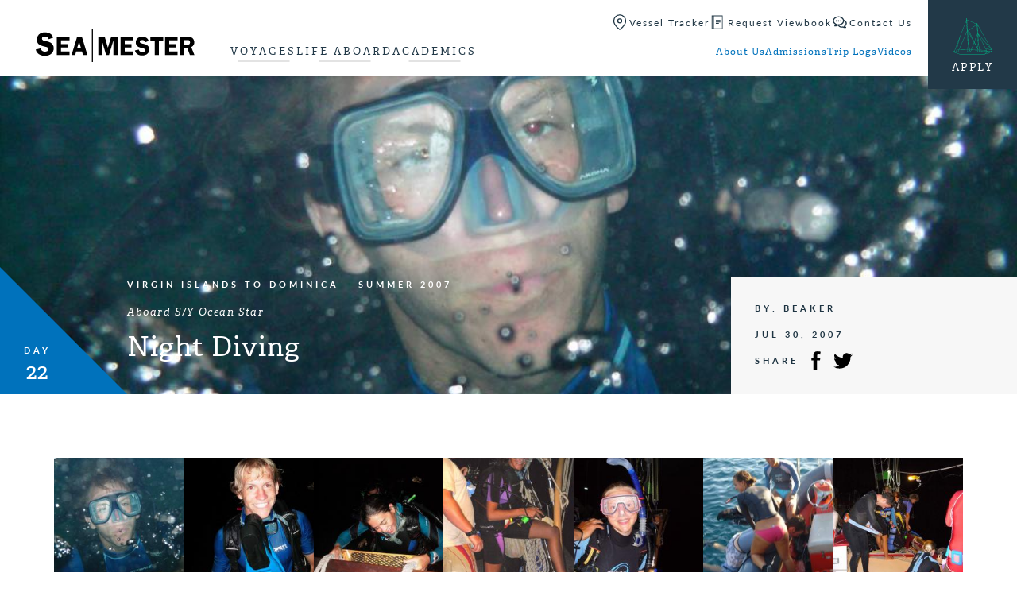

--- FILE ---
content_type: text/html; charset=UTF-8
request_url: https://www.seamester.com/trip-logs/night-diving-2/
body_size: 17925
content:
<!doctype html>
<html lang="en-US" class="video-autoplay-support">
<head>
	<link rel="preload" href="https://www.seamester.com/wp-content/themes/seamester/dist/js/master.min.js?ver=1735595697" as="script">
<link rel="preload" href="https://use.typekit.net/olh7ogz.css" as="style">
<link rel="preload" href="https://www.seamester.com/wp-content/themes/seamester/dist/css/master.min.css?ver=1735595697" as="style">
<link rel="preload" href="https://www.seamester.com/wp-content/themes/seamester/dist/css/trip-log-singular.min.css?ver=1735595697" as="style">
			<!-- Google Tag Manager -->
			<script>(function(w,d,s,l,i){w[l]=w[l]||[];w[l].push({'gtm.start':
			new Date().getTime(),event:'gtm.js'});var f=d.getElementsByTagName(s)[0],
			j=d.createElement(s),dl=l!='dataLayer'?'&l='+l:'';j.async=true;j.src=
			'https://www.googletagmanager.com/gtm.js?id='+i+dl;f.parentNode.insertBefore(j,f);
			})(window,document,'script','dataLayer','GTM-WRCSDN');</script>
			<!-- End Google Tag Manager -->
				

	<link rel="apple-touch-icon" sizes="180x180" href="https://www.seamester.com/wp-content/themes/seamester/library/images/favicons/apple-touch-icon.png">
	<link rel="icon" type="image/png" href="https://www.seamester.com/wp-content/themes/seamester/library/images/favicons/favicon-32x32.png" sizes="32x32">
	<link rel="icon" type="image/png" href="https://www.seamester.com/wp-content/themes/seamester/library/images/favicons/favicon-16x16.png" sizes="16x16">
	<link rel="manifest" href="https://www.seamester.com/wp-content/themes/seamester/library/images/favicons/manifest.json">
	<link rel="mask-icon" href="https://www.seamester.com/wp-content/themes/seamester/library/images/favicons/safari-pinned-tab.svg">
	<link rel="shortcut icon" href="https://www.seamester.com/wp-content/themes/seamester/library/images/favicons/favicon.ico">
	<meta name="msapplication-config" content="https://www.seamester.com/wp-content/themes/seamester/library/images/favicons/browserconfig.xml">
	<meta name="theme-color" content="#ffffff">

	<meta http-equiv="Content-Type" content="text/html; charset=UTF-8" />
	<meta name="viewport" content="width=device-width, initial-scale=1">
	<meta name="application-name" content="Seamester Study Abroad at Sea" />

	<link rel="shortcut icon" href="https://www.seamester.com/wp-content/themes/seamester/library/images/favicon.ico">
	<link rel="pingback" href="https://www.seamester.com/xmlrpc.php">

	<meta name='robots' content='index, follow, max-image-preview:large, max-snippet:-1, max-video-preview:-1' />

	<!-- This site is optimized with the Yoast SEO plugin v26.8 - https://yoast.com/product/yoast-seo-wordpress/ -->
	<title>Night Diving</title>
	<meta name="description" content="Another day in France! The day began with a sailing exam for the IYT International Crew Certificate. After this, we had an oceanography class on feeding... Read More" />
	<link rel="canonical" href="https://www.seamester.com/trip-logs/night-diving-2/" />
	<meta property="og:locale" content="en_US" />
	<meta property="og:type" content="article" />
	<meta property="og:title" content="Night Diving" />
	<meta property="og:description" content="Another day in France! The day began with a sailing exam for the IYT International Crew Certificate. After this, we had an oceanography class on feeding... Read More" />
	<meta property="og:url" content="https://www.seamester.com/trip-logs/night-diving-2/" />
	<meta property="og:site_name" content="Seamester Study Abroad at Sea" />
	<meta property="article:publisher" content="https://www.facebook.com/Seamester.programs" />
	<meta property="article:modified_time" content="2023-12-27T19:40:24+00:00" />
	<meta property="og:image" content="https://media.seamester.com/wp-content/uploads/2024/03/SM_yeost_fall_back.jpg" />
	<meta property="og:image:width" content="1200" />
	<meta property="og:image:height" content="675" />
	<meta property="og:image:type" content="image/jpeg" />
	<meta name="twitter:card" content="summary_large_image" />
	<meta name="twitter:site" content="@seamester" />
	<meta name="twitter:label1" content="Est. reading time" />
	<meta name="twitter:data1" content="4 minutes" />
	<script type="application/ld+json" class="yoast-schema-graph">{"@context":"https://schema.org","@graph":[{"@type":"WebPage","@id":"https://www.seamester.com/trip-logs/night-diving-2/","url":"https://www.seamester.com/trip-logs/night-diving-2/","name":"Night Diving","isPartOf":{"@id":"https://www.seamester.com/#website"},"datePublished":"2007-07-30T00:00:00+00:00","dateModified":"2023-12-27T19:40:24+00:00","description":"Another day in France! The day began with a sailing exam for the IYT International Crew Certificate. After this, we had an oceanography class on feeding... Read More","breadcrumb":{"@id":"https://www.seamester.com/trip-logs/night-diving-2/#breadcrumb"},"inLanguage":"en-US","potentialAction":[{"@type":"ReadAction","target":["https://www.seamester.com/trip-logs/night-diving-2/"]}]},{"@type":"BreadcrumbList","@id":"https://www.seamester.com/trip-logs/night-diving-2/#breadcrumb","itemListElement":[{"@type":"ListItem","position":1,"name":"Home","item":"https://www.seamester.com/"},{"@type":"ListItem","position":2,"name":"Trip Logs","item":"https://www.seamester.com/trip-logs/"},{"@type":"ListItem","position":3,"name":"Night Diving"}]},{"@type":"WebSite","@id":"https://www.seamester.com/#website","url":"https://www.seamester.com/","name":"Seamester Study Abroad at Sea","description":"Accredited study abroad and gap year programs at sea","publisher":{"@id":"https://www.seamester.com/#organization"},"alternateName":"Sea|mester","potentialAction":[{"@type":"SearchAction","target":{"@type":"EntryPoint","urlTemplate":"https://www.seamester.com/?s={search_term_string}"},"query-input":{"@type":"PropertyValueSpecification","valueRequired":true,"valueName":"search_term_string"}}],"inLanguage":"en-US"},{"@type":"Organization","@id":"https://www.seamester.com/#organization","name":"Sea|mester Study Abroad & Gap Year Programs At Sea","alternateName":"Sea|mester","url":"https://www.seamester.com/","logo":{"@type":"ImageObject","inLanguage":"en-US","@id":"https://www.seamester.com/#/schema/logo/image/","url":"https://media.seamester.com/wp-content/uploads/2016/11/SM-Square-Logo.png","contentUrl":"https://media.seamester.com/wp-content/uploads/2016/11/SM-Square-Logo.png","width":424,"height":421,"caption":"Sea|mester Study Abroad & Gap Year Programs At Sea"},"image":{"@id":"https://www.seamester.com/#/schema/logo/image/"},"sameAs":["https://www.facebook.com/Seamester.programs","https://x.com/seamester","https://www.instagram.com/seamester/","https://www.linkedin.com/company/581337","http://www.youtube.com/c/Seamesterstudyabroad"]}]}</script>
	<!-- / Yoast SEO plugin. -->


<link rel='dns-prefetch' href='//js.hs-scripts.com' />
<link rel='dns-prefetch' href='//www.googletagmanager.com' />
<link rel='dns-prefetch' href='//media.seamester.com' />
<link rel='dns-prefetch' href='//use.typekit.net' />
<link rel='dns-prefetch' href='//use.fontawesome.com' />
<link rel="alternate" type="application/rss+xml" title="Seamester Study Abroad at Sea &raquo; Feed" href="https://www.seamester.com/feed/" />
<link rel="alternate" type="application/rss+xml" title="Seamester Study Abroad at Sea &raquo; Comments Feed" href="https://www.seamester.com/comments/feed/" />
<link rel="alternate" title="oEmbed (JSON)" type="application/json+oembed" href="https://www.seamester.com/wp-json/oembed/1.0/embed?url=https%3A%2F%2Fwww.seamester.com%2Ftrip-logs%2Fnight-diving-2%2F" />
<link rel="alternate" title="oEmbed (XML)" type="text/xml+oembed" href="https://www.seamester.com/wp-json/oembed/1.0/embed?url=https%3A%2F%2Fwww.seamester.com%2Ftrip-logs%2Fnight-diving-2%2F&#038;format=xml" />
<style id='wp-img-auto-sizes-contain-inline-css' type='text/css'>
img:is([sizes=auto i],[sizes^="auto," i]){contain-intrinsic-size:3000px 1500px}
/*# sourceURL=wp-img-auto-sizes-contain-inline-css */
</style>
<style id='classic-theme-styles-inline-css' type='text/css'>
/*! This file is auto-generated */
.wp-block-button__link{color:#fff;background-color:#32373c;border-radius:9999px;box-shadow:none;text-decoration:none;padding:calc(.667em + 2px) calc(1.333em + 2px);font-size:1.125em}.wp-block-file__button{background:#32373c;color:#fff;text-decoration:none}
/*# sourceURL=/wp-includes/css/classic-themes.min.css */
</style>
<link rel='stylesheet' id='simple-sitemap-css-css' href='https://www.seamester.com/wp-content/plugins/simple-sitemap/lib/assets/css/simple-sitemap.css?ver=3.6.1' type='text/css' media='all' />
<style id='font-awesome-svg-styles-default-inline-css' type='text/css'>
.svg-inline--fa {
  display: inline-block;
  height: 1em;
  overflow: visible;
  vertical-align: -.125em;
}
/*# sourceURL=font-awesome-svg-styles-default-inline-css */
</style>
<link rel='stylesheet' id='font-awesome-svg-styles-css' href='https://media.seamester.com/wp-content/uploads/font-awesome/v6.7.1/css/svg-with-js.css' type='text/css' media='all' />
<style id='font-awesome-svg-styles-inline-css' type='text/css'>
   .wp-block-font-awesome-icon svg::before,
   .wp-rich-text-font-awesome-icon svg::before {content: unset;}
/*# sourceURL=font-awesome-svg-styles-inline-css */
</style>
<style id='global-styles-inline-css' type='text/css'>
:root{--wp--preset--aspect-ratio--square: 1;--wp--preset--aspect-ratio--4-3: 4/3;--wp--preset--aspect-ratio--3-4: 3/4;--wp--preset--aspect-ratio--3-2: 3/2;--wp--preset--aspect-ratio--2-3: 2/3;--wp--preset--aspect-ratio--16-9: 16/9;--wp--preset--aspect-ratio--9-16: 9/16;--wp--preset--color--black: #000000;--wp--preset--color--cyan-bluish-gray: #abb8c3;--wp--preset--color--white: #ffffff;--wp--preset--color--pale-pink: #f78da7;--wp--preset--color--vivid-red: #cf2e2e;--wp--preset--color--luminous-vivid-orange: #ff6900;--wp--preset--color--luminous-vivid-amber: #fcb900;--wp--preset--color--light-green-cyan: #7bdcb5;--wp--preset--color--vivid-green-cyan: #00d084;--wp--preset--color--pale-cyan-blue: #8ed1fc;--wp--preset--color--vivid-cyan-blue: #0693e3;--wp--preset--color--vivid-purple: #9b51e0;--wp--preset--gradient--vivid-cyan-blue-to-vivid-purple: linear-gradient(135deg,rgb(6,147,227) 0%,rgb(155,81,224) 100%);--wp--preset--gradient--light-green-cyan-to-vivid-green-cyan: linear-gradient(135deg,rgb(122,220,180) 0%,rgb(0,208,130) 100%);--wp--preset--gradient--luminous-vivid-amber-to-luminous-vivid-orange: linear-gradient(135deg,rgb(252,185,0) 0%,rgb(255,105,0) 100%);--wp--preset--gradient--luminous-vivid-orange-to-vivid-red: linear-gradient(135deg,rgb(255,105,0) 0%,rgb(207,46,46) 100%);--wp--preset--gradient--very-light-gray-to-cyan-bluish-gray: linear-gradient(135deg,rgb(238,238,238) 0%,rgb(169,184,195) 100%);--wp--preset--gradient--cool-to-warm-spectrum: linear-gradient(135deg,rgb(74,234,220) 0%,rgb(151,120,209) 20%,rgb(207,42,186) 40%,rgb(238,44,130) 60%,rgb(251,105,98) 80%,rgb(254,248,76) 100%);--wp--preset--gradient--blush-light-purple: linear-gradient(135deg,rgb(255,206,236) 0%,rgb(152,150,240) 100%);--wp--preset--gradient--blush-bordeaux: linear-gradient(135deg,rgb(254,205,165) 0%,rgb(254,45,45) 50%,rgb(107,0,62) 100%);--wp--preset--gradient--luminous-dusk: linear-gradient(135deg,rgb(255,203,112) 0%,rgb(199,81,192) 50%,rgb(65,88,208) 100%);--wp--preset--gradient--pale-ocean: linear-gradient(135deg,rgb(255,245,203) 0%,rgb(182,227,212) 50%,rgb(51,167,181) 100%);--wp--preset--gradient--electric-grass: linear-gradient(135deg,rgb(202,248,128) 0%,rgb(113,206,126) 100%);--wp--preset--gradient--midnight: linear-gradient(135deg,rgb(2,3,129) 0%,rgb(40,116,252) 100%);--wp--preset--font-size--small: 13px;--wp--preset--font-size--medium: 20px;--wp--preset--font-size--large: 36px;--wp--preset--font-size--x-large: 42px;--wp--preset--spacing--20: 0.44rem;--wp--preset--spacing--30: 0.67rem;--wp--preset--spacing--40: 1rem;--wp--preset--spacing--50: 1.5rem;--wp--preset--spacing--60: 2.25rem;--wp--preset--spacing--70: 3.38rem;--wp--preset--spacing--80: 5.06rem;--wp--preset--shadow--natural: 6px 6px 9px rgba(0, 0, 0, 0.2);--wp--preset--shadow--deep: 12px 12px 50px rgba(0, 0, 0, 0.4);--wp--preset--shadow--sharp: 6px 6px 0px rgba(0, 0, 0, 0.2);--wp--preset--shadow--outlined: 6px 6px 0px -3px rgb(255, 255, 255), 6px 6px rgb(0, 0, 0);--wp--preset--shadow--crisp: 6px 6px 0px rgb(0, 0, 0);}:where(.is-layout-flex){gap: 0.5em;}:where(.is-layout-grid){gap: 0.5em;}body .is-layout-flex{display: flex;}.is-layout-flex{flex-wrap: wrap;align-items: center;}.is-layout-flex > :is(*, div){margin: 0;}body .is-layout-grid{display: grid;}.is-layout-grid > :is(*, div){margin: 0;}:where(.wp-block-columns.is-layout-flex){gap: 2em;}:where(.wp-block-columns.is-layout-grid){gap: 2em;}:where(.wp-block-post-template.is-layout-flex){gap: 1.25em;}:where(.wp-block-post-template.is-layout-grid){gap: 1.25em;}.has-black-color{color: var(--wp--preset--color--black) !important;}.has-cyan-bluish-gray-color{color: var(--wp--preset--color--cyan-bluish-gray) !important;}.has-white-color{color: var(--wp--preset--color--white) !important;}.has-pale-pink-color{color: var(--wp--preset--color--pale-pink) !important;}.has-vivid-red-color{color: var(--wp--preset--color--vivid-red) !important;}.has-luminous-vivid-orange-color{color: var(--wp--preset--color--luminous-vivid-orange) !important;}.has-luminous-vivid-amber-color{color: var(--wp--preset--color--luminous-vivid-amber) !important;}.has-light-green-cyan-color{color: var(--wp--preset--color--light-green-cyan) !important;}.has-vivid-green-cyan-color{color: var(--wp--preset--color--vivid-green-cyan) !important;}.has-pale-cyan-blue-color{color: var(--wp--preset--color--pale-cyan-blue) !important;}.has-vivid-cyan-blue-color{color: var(--wp--preset--color--vivid-cyan-blue) !important;}.has-vivid-purple-color{color: var(--wp--preset--color--vivid-purple) !important;}.has-black-background-color{background-color: var(--wp--preset--color--black) !important;}.has-cyan-bluish-gray-background-color{background-color: var(--wp--preset--color--cyan-bluish-gray) !important;}.has-white-background-color{background-color: var(--wp--preset--color--white) !important;}.has-pale-pink-background-color{background-color: var(--wp--preset--color--pale-pink) !important;}.has-vivid-red-background-color{background-color: var(--wp--preset--color--vivid-red) !important;}.has-luminous-vivid-orange-background-color{background-color: var(--wp--preset--color--luminous-vivid-orange) !important;}.has-luminous-vivid-amber-background-color{background-color: var(--wp--preset--color--luminous-vivid-amber) !important;}.has-light-green-cyan-background-color{background-color: var(--wp--preset--color--light-green-cyan) !important;}.has-vivid-green-cyan-background-color{background-color: var(--wp--preset--color--vivid-green-cyan) !important;}.has-pale-cyan-blue-background-color{background-color: var(--wp--preset--color--pale-cyan-blue) !important;}.has-vivid-cyan-blue-background-color{background-color: var(--wp--preset--color--vivid-cyan-blue) !important;}.has-vivid-purple-background-color{background-color: var(--wp--preset--color--vivid-purple) !important;}.has-black-border-color{border-color: var(--wp--preset--color--black) !important;}.has-cyan-bluish-gray-border-color{border-color: var(--wp--preset--color--cyan-bluish-gray) !important;}.has-white-border-color{border-color: var(--wp--preset--color--white) !important;}.has-pale-pink-border-color{border-color: var(--wp--preset--color--pale-pink) !important;}.has-vivid-red-border-color{border-color: var(--wp--preset--color--vivid-red) !important;}.has-luminous-vivid-orange-border-color{border-color: var(--wp--preset--color--luminous-vivid-orange) !important;}.has-luminous-vivid-amber-border-color{border-color: var(--wp--preset--color--luminous-vivid-amber) !important;}.has-light-green-cyan-border-color{border-color: var(--wp--preset--color--light-green-cyan) !important;}.has-vivid-green-cyan-border-color{border-color: var(--wp--preset--color--vivid-green-cyan) !important;}.has-pale-cyan-blue-border-color{border-color: var(--wp--preset--color--pale-cyan-blue) !important;}.has-vivid-cyan-blue-border-color{border-color: var(--wp--preset--color--vivid-cyan-blue) !important;}.has-vivid-purple-border-color{border-color: var(--wp--preset--color--vivid-purple) !important;}.has-vivid-cyan-blue-to-vivid-purple-gradient-background{background: var(--wp--preset--gradient--vivid-cyan-blue-to-vivid-purple) !important;}.has-light-green-cyan-to-vivid-green-cyan-gradient-background{background: var(--wp--preset--gradient--light-green-cyan-to-vivid-green-cyan) !important;}.has-luminous-vivid-amber-to-luminous-vivid-orange-gradient-background{background: var(--wp--preset--gradient--luminous-vivid-amber-to-luminous-vivid-orange) !important;}.has-luminous-vivid-orange-to-vivid-red-gradient-background{background: var(--wp--preset--gradient--luminous-vivid-orange-to-vivid-red) !important;}.has-very-light-gray-to-cyan-bluish-gray-gradient-background{background: var(--wp--preset--gradient--very-light-gray-to-cyan-bluish-gray) !important;}.has-cool-to-warm-spectrum-gradient-background{background: var(--wp--preset--gradient--cool-to-warm-spectrum) !important;}.has-blush-light-purple-gradient-background{background: var(--wp--preset--gradient--blush-light-purple) !important;}.has-blush-bordeaux-gradient-background{background: var(--wp--preset--gradient--blush-bordeaux) !important;}.has-luminous-dusk-gradient-background{background: var(--wp--preset--gradient--luminous-dusk) !important;}.has-pale-ocean-gradient-background{background: var(--wp--preset--gradient--pale-ocean) !important;}.has-electric-grass-gradient-background{background: var(--wp--preset--gradient--electric-grass) !important;}.has-midnight-gradient-background{background: var(--wp--preset--gradient--midnight) !important;}.has-small-font-size{font-size: var(--wp--preset--font-size--small) !important;}.has-medium-font-size{font-size: var(--wp--preset--font-size--medium) !important;}.has-large-font-size{font-size: var(--wp--preset--font-size--large) !important;}.has-x-large-font-size{font-size: var(--wp--preset--font-size--x-large) !important;}
:where(.wp-block-post-template.is-layout-flex){gap: 1.25em;}:where(.wp-block-post-template.is-layout-grid){gap: 1.25em;}
:where(.wp-block-term-template.is-layout-flex){gap: 1.25em;}:where(.wp-block-term-template.is-layout-grid){gap: 1.25em;}
:where(.wp-block-columns.is-layout-flex){gap: 2em;}:where(.wp-block-columns.is-layout-grid){gap: 2em;}
:root :where(.wp-block-pullquote){font-size: 1.5em;line-height: 1.6;}
/*# sourceURL=global-styles-inline-css */
</style>
<link rel='stylesheet' id='gxg-form-submit-loader-css' href='https://www.seamester.com/wp-content/plugins/gxg-form-submit-loader/dist/gxg-form-submit-loader.min.css?ver=1645573996' type='text/css' media='all' />
<link rel='stylesheet' id='wppopups-base-css' href='https://www.seamester.com/wp-content/plugins/wp-popups-lite/src/assets/css/wppopups-base.css?ver=2.2.0.3' type='text/css' media='all' />
<link rel='stylesheet' id='typekit-css' href='https://use.typekit.net/olh7ogz.css' type='text/css' media='all' />
<link rel='stylesheet' id='master_css-css' href='https://www.seamester.com/wp-content/themes/seamester/dist/css/master.min.css?ver=1735595697' type='text/css' media='all' />
<link rel='stylesheet' id='trip_log_singular-css' href='https://www.seamester.com/wp-content/themes/seamester/dist/css/trip-log-singular.min.css?ver=1735595697' type='text/css' media='all' />
<link rel='stylesheet' id='font-awesome-official-css' href='https://use.fontawesome.com/releases/v6.7.1/css/all.css' type='text/css' media='all' integrity="sha384-QI8z31KmtR+tk1MYi0DfgxrjYgpTpLLol3bqZA/Q1Y8BvH+6k7/Huoj38gQOaCS7" crossorigin="anonymous" />
<link rel='stylesheet' id='font-awesome-official-v4shim-css' href='https://use.fontawesome.com/releases/v6.7.1/css/v4-shims.css' type='text/css' media='all' integrity="sha384-R64+fQmO33bGWclNEac7wTslE6q6qYBlYBl8/ih3jdfiYZsUJ3OvPpaWQNgnKZL0" crossorigin="anonymous" />
<script type="text/javascript" src="https://www.seamester.com/wp-includes/js/jquery/jquery.min.js?ver=3.7.1" id="jquery-core-js"></script>
<script type="text/javascript" src="https://www.seamester.com/wp-includes/js/jquery/jquery-migrate.min.js?ver=3.4.1" id="jquery-migrate-js"></script>
<script type="text/javascript" id="master_js-js-extra">
/* <![CDATA[ */
var apiSettings = {"base":"https://www.seamester.com/wp-json/","nonce":""};
//# sourceURL=master_js-js-extra
/* ]]> */
</script>
<script type="text/javascript" src="https://www.seamester.com/wp-content/themes/seamester/dist/js/master.min.js?ver=1735595697" id="master_js-js" defer="defer" data-wp-strategy="defer"></script>

<!-- Google tag (gtag.js) snippet added by Site Kit -->
<!-- Google Analytics snippet added by Site Kit -->
<!-- Google Ads snippet added by Site Kit -->
<script type="text/javascript" src="https://www.googletagmanager.com/gtag/js?id=G-1BF5QW2HGL" id="google_gtagjs-js" async></script>
<script type="text/javascript" id="google_gtagjs-js-after">
/* <![CDATA[ */
window.dataLayer = window.dataLayer || [];function gtag(){dataLayer.push(arguments);}
gtag("set","linker",{"domains":["www.seamester.com"]});
gtag("js", new Date());
gtag("set", "developer_id.dZTNiMT", true);
gtag("config", "G-1BF5QW2HGL", {"googlesitekit_post_type":"trip-logs"});
gtag("config", "AW-1072680229");
 window._googlesitekit = window._googlesitekit || {}; window._googlesitekit.throttledEvents = []; window._googlesitekit.gtagEvent = (name, data) => { var key = JSON.stringify( { name, data } ); if ( !! window._googlesitekit.throttledEvents[ key ] ) { return; } window._googlesitekit.throttledEvents[ key ] = true; setTimeout( () => { delete window._googlesitekit.throttledEvents[ key ]; }, 5 ); gtag( "event", name, { ...data, event_source: "site-kit" } ); }; 
//# sourceURL=google_gtagjs-js-after
/* ]]> */
</script>
<link rel="https://api.w.org/" href="https://www.seamester.com/wp-json/" /><link rel="alternate" title="JSON" type="application/json" href="https://www.seamester.com/wp-json/wp/v2/trip-logs/5150" /><link rel='shortlink' href='https://www.seamester.com/?p=5150' />
<meta name="generator" content="Site Kit by Google 1.171.0" />			<!-- DO NOT COPY THIS SNIPPET! Start of Page Analytics Tracking for HubSpot WordPress plugin v11.3.37-->
			<script class="hsq-set-content-id" data-content-id="blog-post">
				var _hsq = _hsq || [];
				_hsq.push(["setContentType", "blog-post"]);
			</script>
			<!-- DO NOT COPY THIS SNIPPET! End of Page Analytics Tracking for HubSpot WordPress plugin -->
			  <meta property="og:image" content="https://media.seamester.com/wp-content/uploads/2007/07/967050220_4c8a88face_b-768x576.jpg" />
<!-- Meta Pixel Code -->
<script type='text/javascript'>
!function(f,b,e,v,n,t,s){if(f.fbq)return;n=f.fbq=function(){n.callMethod?
n.callMethod.apply(n,arguments):n.queue.push(arguments)};if(!f._fbq)f._fbq=n;
n.push=n;n.loaded=!0;n.version='2.0';n.queue=[];t=b.createElement(e);t.async=!0;
t.src=v;s=b.getElementsByTagName(e)[0];s.parentNode.insertBefore(t,s)}(window,
document,'script','https://connect.facebook.net/en_US/fbevents.js');
</script>
<!-- End Meta Pixel Code -->
<script type='text/javascript'>var url = window.location.origin + '?ob=open-bridge';
            fbq('set', 'openbridge', '1072346179550701', url);
fbq('init', '1072346179550701', {}, {
    "agent": "wordpress-6.9-4.1.5"
})</script><script type='text/javascript'>
    fbq('track', 'PageView', []);
  </script>
<!-- Google Tag Manager snippet added by Site Kit -->
<script type="text/javascript">
/* <![CDATA[ */

			( function( w, d, s, l, i ) {
				w[l] = w[l] || [];
				w[l].push( {'gtm.start': new Date().getTime(), event: 'gtm.js'} );
				var f = d.getElementsByTagName( s )[0],
					j = d.createElement( s ), dl = l != 'dataLayer' ? '&l=' + l : '';
				j.async = true;
				j.src = 'https://www.googletagmanager.com/gtm.js?id=' + i + dl;
				f.parentNode.insertBefore( j, f );
			} )( window, document, 'script', 'dataLayer', 'GTM-WRCSDN' );
			
/* ]]> */
</script>

<!-- End Google Tag Manager snippet added by Site Kit -->
		<style type="text/css" id="wp-custom-css">
			div.gform_wrapper #gfield_instruction_14_15 {
    display: none !important;
}

div.gform_wrapper 
#gfield_instruction_22_13{
    display: none !important;
}

/* ========= Gravity Forms footer button alignment ========= */

/* (A) Footer row: one line, centered items */
.gform_wrapper .gform_page_footer,
.gform_wrapper .gform_footer {
  display: flex !important;
  align-items: center !important;
  gap: 16px;
  flex-wrap: wrap; /* wrap on small screens */
}

/* (B) Neutralize any top-offsets some themes add */
.gform_wrapper .gform_page_footer > * {
  margin-top: 0 !important;
}

/* (C) Save wrapper often has a top margin/padding — remove it */
.gform_wrapper .gform_page_footer .gform_save_state {
  margin-top: 0 !important;
  padding-top: 0 !important;
}

/* (D) Normalize actual buttons (Next/Previous) */
.gform_wrapper .gform_page_footer input[type="submit"],
.gform_wrapper .gform_page_footer input[type="button"] {
  display: inline-flex;
  align-items: center;
  justify-content: center;
  height: 48px;          /* ← match to your design */
  padding: 0 22px;       /* ← match to your design */
  line-height: 1 !important;
  margin: 0 !important;
  box-sizing: border-box;
}

/* (E) Make the Save & Continue link behave like a button */
.gform_wrapper .gform_page_footer .gform_save_link {
  display: inline-flex !important;
  align-items: center !important;
  justify-content: center;
  height: 48px;          /* ← same as buttons */
  padding: 0 22px;
  line-height: 1 !important;
  margin: 0 !important;
  vertical-align: middle;
  box-sizing: border-box;
  position: static !important;
  transform: none !important;
}

/* (F) Center the contents (text/icon) inside the Save link */
.gform_wrapper .gform_page_footer .gform_save_link span,
.gform_wrapper .gform_page_footer .gform_save_link i,
.gform_wrapper .gform_page_footer .gform_save_link svg,
.gform_wrapper .gform_page_footer .gform_save_link img {
  display: inline-block;
  vertical-align: middle;
  line-height: 1 !important;
}

/* (G) If your theme injects an icon via ::before, normalize it */
.gform_wrapper .gform_page_footer .gform_save_link::before {
  line-height: 1;
  vertical-align: middle;
  transform: translateY(0);
  /* font-size: 16px;  Uncomment & adjust if pseudo-icon size misaligns text */
}

/* (H) Optional: spacing between icon and text */
.gform_wrapper .gform_page_footer .gform_save_link i,
.gform_wrapper .gform_page_footer .gform_save_link svg,
.gform_wrapper .gform_page_footer .gform_save_link img {
  margin-right: 10px;
}

/* ========= Optional: scope to a single form (replace 123 with your form ID) =========
#gform_123 .gform_page_footer,
#gform_123 .gform_footer { ...same as (A)... }

#gform_123 .gform_page_footer > * { margin-top: 0 !important; }
#gform_123 .gform_page_footer .gform_save_state { margin-top:0 !important; padding-top:0 !important; }
#gform_123 .gform_page_footer input[type="submit"],
#gform_123 .gform_page_footer input[type="button"],
#gform_123 .gform_page_footer .gform_save_link { height:48px; padding:0 22px; line-height:1 !important; }
#gform_123 .gform_page_footer .gform_save_link span,
#gform_123 .gform_page_footer .gform_save_link i,
#gform_123 .gform_page_footer .gform_save_link svg,
#gform_123 .gform_page_footer .gform_save_link img { line-height:1 !important; vertical-align:middle; }
*/

/* Save & Continue: add space between the email field and the Send Link button */
.form_saved_message_emailform .gform_footer {
  margin-top: 20px !important;   /* adjust to taste */
}

/* (Optional) ensure the email field itself has a bit of bottom spacing */
.form_saved_message_emailform .gform_body .gfield {
  margin-bottom: 12px !important;
}

/* (Optional) keep the button tidy/consistent with your other buttons */
.form_saved_message_emailform .gform_footer input[type="submit"] {
  display: inline-flex;
  align-items: center;
  justify-content: center;
  height: 48px;          /* match your other buttons if needed */
  padding: 0 22px;
  line-height: 1;
}
		</style>
		</head>

<body class="wp-singular trip-logs-template-default single single-trip-logs postid-5150 wp-theme-seamester">
				<!-- Google Tag Manager (noscript) -->
			<noscript><iframe src="https://www.googletagmanager.com/ns.html?id=GTM-WRCSDN" height="0" width="0" style="display:none;visibility:hidden"></iframe></noscript>
			<!-- End Google Tag Manager (noscript) -->
					<header class="global-header bg-white">
			<div class="global-header__main-container">
				<a class="global-header__logo" href="https://www.seamester.com" aria-label="Home">
					<svg viewbox="0 0 373 77" xmlns="http://www.w3.org/2000/svg"><g fill="none"><path class="sm-logo__text" fill="#000" d="m40.9 19.5-10.3 3.6c-1.4-4.3-4.3-6.4-8.8-6.4-4.8 0-7.2 1.6-7.2 4.9 0 1.3.4 2.4 1.3 3.3.9.9 2.9 1.7 6.1 2.3 5.3 1.1 9.1 2.3 11.6 3.4s4.5 3 6.2 5.5c1.7 2.5 2.5 5.3 2.5 8.4 0 4.9-1.8 9.1-5.4 12.6-3.6 3.6-9 5.3-16 5.3-5.3 0-9.8-1.3-13.6-3.8-3.7-2.4-6.1-6.2-7.3-11.1l11.2-2.6c1.3 5 4.8 7.6 10.5 7.6 2.8 0 4.9-.6 6.2-1.7 1.4-1.1 2.1-2.5 2.1-4 0-1.6-.6-2.8-1.9-3.7-1.2-.9-3.6-1.7-7.2-2.5-6.6-1.4-11.3-3.4-14.1-5.8C4 32.3 2.6 28.7 2.6 24c0-4.8 1.7-8.9 5-12.1C10.9 8.6 15.5 7 21.2 7c10.3-.1 16.8 4.1 19.7 12.5m38.2 6.4H59.3v8.8h15.6v8.2H59.3v9.4h19.8v8.5H49.5V17.7h29.6zM97.3 44h8.8l-4.4-15.2L97.3 44Zm11.1-26.3 13 43.1H111l-2.6-8.9H95l-2.6 8.9h-8.5l13.2-43.1h11.3Zm56.8 43-10.1-35.1v35.1h-8.2v-43H162l7.3 25.7 7.6-25.7H192v43h-9.7V25.6l-10.4 35.1zm63.6-34.8H209v8.8h15.6v8.2H209v9.4h19.8v8.5h-29.6V17.7h29.6zm36.5 1.4-8.2 2.9c-1.1-3.4-3.5-5.1-7.1-5.1-3.8 0-5.7 1.3-5.7 3.9 0 1 .3 1.9 1.1 2.6.7.7 2.3 1.3 4.9 1.9 4.2.9 7.3 1.8 9.3 2.7 2 .9 3.6 2.4 5 4.4 1.3 2 2 4.3 2 6.7 0 3.9-1.4 7.3-4.3 10.1s-7.1 4.3-12.8 4.3c-4.3 0-7.9-1-10.8-3-3-2-5-5-5.9-9l9-2.1c1 4 3.8 6 8.4 6 2.2 0 3.9-.4 5-1.4 1.1-.9 1.6-2 1.6-3.2 0-1.3-.5-2.2-1.5-2.9-1-.7-2.9-1.4-5.7-2-5.3-1.1-9-2.7-11.3-4.7-2.2-2-3.4-4.9-3.4-8.6 0-3.8 1.3-7.1 4-9.7 2.7-2.6 6.3-4 10.9-4 8 .1 13.2 3.5 15.5 10.2m34-9.6v8.5h-10.2v34.6h-9.9V26.2h-10.3v-8.5zm33.8 8.2h-19.7v8.8h15.5v8.2h-15.5v9.4h19.7v8.5h-29.6V17.7h29.6zm15.6-.6v11h5.9c2 0 3.4-.1 4.3-.4.9-.3 1.7-.9 2.3-1.9.7-1 1-2.1 1-3.4 0-1.2-.3-2.3-1-3.2-.7-.9-1.4-1.5-2.2-1.8-.8-.2-2.3-.3-4.5-.3h-5.8Zm0 18.4v17.1h-9.8V17.6h18.2c3.4 0 6.1.4 8.1 1.2 2 .8 3.7 2.3 5 4.5 1.3 2.2 2 4.6 2 7.3 0 5.2-2.4 8.9-7.2 11.2l7.7 19H362l-6.4-17.1h-6.9Z"></path><path fill="#585858" d="M133 0v77"></path><path class="sm-logo__pipe" fill="#000" d="M131.7 0h2.5v77h-2.5z"></path></g></svg>
				</a>
				<div class="global-header__menus-container">
					<div class="global-header__menus-row-top">
						<div class="global-header__contact-container">
															<a class="global-header__contact-item-group" href="https://www.seamester.com/vessel-tracker/">
									<svg xmlns="http://www.w3.org/2000/svg" viewbox="0 0 24 24" fill="none" stroke="currentColor" stroke-width="1.5" stroke-linecap="round" stroke-linejoin="round" version="1.1" xmlns:xlink="http://www.w3.org/1999/xlink" xml:space="preserve" x="0px" y="0px" class="global-header__contact-icon global-header__contact-icon--svg"><use xlink:href="#map-pin"></use></svg>									Vessel Tracker								</a>
																<a class="global-header__contact-item-group" href="https://www.seamester.com/request-a-viewbook/">
									<svg xmlns="http://www.w3.org/2000/svg" viewbox="0 0 32 32" version="1.1" xmlns:xlink="http://www.w3.org/1999/xlink" xml:space="preserve" x="0px" y="0px" class="global-header__contact-icon global-header__contact-icon--svg"><use xlink:href="#viewbook"></use></svg>									Request Viewbook								</a>
																<a class="global-header__contact-item-group" href="https://www.seamester.com/contact-seamester/">
									<svg xmlns="http://www.w3.org/2000/svg" viewbox="0 0 32 32" version="1.1" xmlns:xlink="http://www.w3.org/1999/xlink" xml:space="preserve" x="0px" y="0px" class="global-header__contact-icon global-header__contact-icon--svg"><use xlink:href="#chat"></use></svg>									Contact Us								</a>
														</div>
					</div>
					<div class="global-header__menus-row-bottom">
						<ul id="menu-primary-menu" class="global-header__menu-main"><li id="menu-item-22" class="menu-item menu-item-type-custom menu-item-object-custom menu-item-22"><a href="/voyages/">Voyages</a></li>
<li id="menu-item-23" class="menu-item menu-item-type-custom menu-item-object-custom menu-item-23"><a href="/life-aboard/">Life Aboard</a></li>
<li id="menu-item-24" class="menu-item menu-item-type-custom menu-item-object-custom menu-item-24"><a href="/academics/">Academics</a></li>
</ul><ul id="menu-secondary-menu" class="global-header__menu-secondary"><li id="menu-item-25" class="menu-item menu-item-type-custom menu-item-object-custom menu-item-25"><a href="/about-us/">About Us</a></li>
<li id="menu-item-26" class="menu-item menu-item-type-custom menu-item-object-custom menu-item-26"><a href="/plan-apply/">Admissions</a></li>
<li id="menu-item-27" class="menu-item menu-item-type-custom menu-item-object-custom menu-item-27"><a href="/trip-logs/">Trip Logs</a></li>
<li id="menu-item-48052" class="menu-item menu-item-type-custom menu-item-object-custom menu-item-48052"><a href="/videos/">Videos</a></li>
</ul>					</div>
				</div>

									<a class="global-header__enroll-cta" href="/enrollment-application/">
						<svg xmlns="http://www.w3.org/2000/svg" viewbox="0 0 32 32" class="global-header__enroll-cta-icon"><path fill="currentColor" d="M31.942 27.386l-2.445-4.365c-.006-.013-.013-.019-.019-.032L20.006 6.067c0-.006-.006-.006-.006-.013 0 0 0-.006-.006-.006l-.013-.013-.006-.006-.006-.006-.006-.006h-.03l-.064-.672h.096c.064 0 .115-.051.115-.115s-.058-.109-.122-.109h-.461c-.064 0-.115.051-.115.115s.051.115.115.115h.077v.614l-8.122-3.616-.07-.627h.038c.064 0 .115-.051.115-.115s-.051-.115-.115-.115h-.384c-.064 0-.115.051-.115.115s.051.115.115.115h.051l.013.685-.141.371v.006L1.25 28.045l-.883-.883v-.032c0-.102-.083-.186-.186-.186s-.179.083-.179.186c0 .102.083.186.186.186h.019l-.006.006.838.838a.11.11 0 00.026.115l.691.71a.139.139 0 00.064.058c.435.147.877.294 1.306.435.979.326 1.99.659 2.97 1.018a.086.086 0 00.038.006l19.674.006c.038 0 .07-.019.096-.051.07-.096.134-.192.211-.282l2.925-.691a.045.045 0 00.032-.013l2.835-1.773.013-.013c.013-.006.019-.019.032-.026l.013-.013a.072.072 0 00.019-.051c.006-.019.013-.032.013-.058.013-.07-.032-.128-.051-.154zm-28.633-.404c.032-.134.058-.269.09-.403l1.568.032-.691 1.574c-.416-.019-.819-.032-1.222-.051.09-.39.173-.768.256-1.152zm1.901-.371l6.765.128-.077 1.613h-.205c-2.464 0-4.922-.07-7.174-.154l.691-1.587zM11.251 2.65L11.718 8l.179 2.778c-.013.013-.019.019-.026.038l-.122.282-.57-8.256.07-.192zm2.394 23.897l-1.434-.026.275-5.786 1.158 5.811zm-1.095-6.669h.039a.12.12 0 00.109-.122l-.512-8.07.326.57 4.672 8.461-2.253 5.875-1.05-.045-1.331-6.669zm4.768 1.101l2.733 4.954-.07.883-4.826-.211 2.163-5.626zm2.938 5.319l.301.55-.346-.013.045-.538zm-2.829-5.594l.058-.154 1.466 2.918-1.523-2.765zm2.483 4.166l-2.317-4.608 2.342-6.118c.096 1.696.198 3.578.358 6.579a.12.12 0 00.122.109c.013 0 .026-.006.038-.006h.006l-.352 4.448c-.064-.134-.128-.269-.198-.403zm.608-4.268a1138.13 1138.13 0 00-.378-6.835l.179-.006.275 6.842h-.077zm-.384-7.06c0-.045-.006-.083-.006-.128a961.152 961.152 0 01-.39-7.168h.07l.416 5.037.09 2.253-.179.006zm-.236-.115c0 .058.006.115.006.166l-2.451 6.394-4.41-8.781c.006 0 .006-.006.013-.006l6.451-4.851c.179 3.296.288 5.216.39 7.078zm-2.548 6.848l-.064.166-4.576-8.294-.557-.966-.006-.147.691.237c0 .006 0 .006.006.013l4.506 8.992zm-5.427-9.024l.531 8.403h-.122l-.557-8.077.147-.326zm.199 8.531a.11.11 0 00.122.102h.064l-.32 6.63-6.675-.128 6.278-14.362.531 7.757zm.076 6.964l1.485.026.019.083-1.459 1.498h-.122l.077-1.606zm1.562.377l.237 1.21-1.434.019 1.197-1.229zm.186-.237c0-.013 0-.032-.006-.045l-.013-.064.915.038-.576 1.504h-.032l-.288-1.434zm1.132-.057l4.89.211-.083 1.075c-1.747.09-3.52.154-5.318.198h-.058l.57-1.485zm5.114.224l.55.026h.037s.006 0 .013-.006.006 0 .006-.006c0 0 .006 0 .006-.006.006 0 .006-.006.013-.006l.006-.006c0-.006.006-.006.006-.013 0 0 0-.006.006-.006 0-.006.006-.006.006-.013 0 0 0-.006.006-.006 0-.006.006-.013.006-.019v-.05c0-.006-.006-.013-.006-.013-.058-.122-.141-.32-.224-.512-.083-.198-.166-.403-.23-.525-.032-.07-.07-.134-.102-.198l.32-4.064.941 5.082h-.006l-.147 1.344a77.14 77.14 0 01-1.299.07l.09-1.069zm1.51.384l.109.576c-.058.006-.115.006-.173.013l.064-.589zm5.709.141c-1.747.166-3.546.307-5.37.416l-.192-1.037 5.363.224.198.397zm-5.606-.845l-1.094-5.901h.012c.064 0 .109-.058.109-.115l-.262-6.49 6.522 12.73-5.286-.224zm-.896-12.346l6.246 7.456c0 .038.019.07.058.09l.038.019 3.994 4.768c-1.402-.371-3.251-.883-4.71-1.357l-5.626-10.976zm9.965 11.546l-3.053-3.648 1.491.851 1.562 2.797zm-3.476-4.147L20.544 13.6l-.096-2.33v-.006l-.384-4.627 9.024 16.115-1.69-.966zM12.947 11.002l-.019.013c-.013.013-.032.019-.045.032l-.762-.262-.179-2.803-.467-5.376 7.942 3.526-6.47 4.87zm-6.701 4.665l4.736-12.326.563 8.198-6.483 14.842-1.619-.032c.794-3.616 1.568-7.053 2.797-10.643.006-.013.013-.026.006-.038zM3.085 26.938c-.083.39-.173.787-.262 1.184-.461-.019-.909-.045-1.344-.064l3.558-9.248c-.762 2.694-1.344 5.35-1.952 8.128zm22.88 3.059l-.006.006c-.07.09-.134.179-.205.275l-19.597-.006c-.979-.358-1.984-.691-2.957-1.018-.416-.141-.845-.282-1.267-.422 0 0-.006 0-.006-.006l-.538-.55c3.046.147 6.816.301 10.586.294.006 0 .013.006.026.006s.026 0 .038-.006h.224a.116.116 0 00.064 0c.749-.006 1.504-.013 2.246-.032 1.83-.045 3.635-.115 5.408-.205h.032c2.592-.134 5.12-.32 7.565-.55.013 0 .032 0 .045-.006h.006l-.128.205c-.915.109-1.741.198-2.208.243-.064.006-.109.058-.102.122s.064.109.122.102c.73-.064 2.272-.25 3.699-.422a1.011 1.011 0 01-.115.07 3.75 3.75 0 01-.442.179l-.096.032c-.224.077-.454.16-.678.262-.627.307-1.216.794-1.715 1.427zm1.805-1.203c.096-.045.198-.083.301-.128l.71.64-2.419.57a4.436 4.436 0 011.408-1.082zm1.254.435l-.717-.646c.038-.013.077-.032.122-.045l.096-.032c.16-.058.32-.115.474-.192.077-.038.147-.09.211-.141a.372.372 0 00.109-.166c.826-.102 1.587-.198 2.093-.262l-2.387 1.485zm-1.235-1.274l.115-.186c.013-.026.045-.064.032-.122-.006-.019-.026-.102-.128-.109h-.025c-.045.006-.09.006-.134.013l-.973-1.894c1.536.493 3.437 1.011 4.806 1.37l.25.442c-.557.07-2.342.294-3.942.486z"></path></svg>
						<span class="global-header__enroll-cta-text">
							Apply						</span>
					</a>
								</div>
		</header>

		<button class="site-header__mobile-menu-button unstyled-button" type="button" aria-label="Menu">
			<span class="site-header__mobile-menu-button-box">
				<span class="site-header__mobile-menu-button-inner"></span>
			</span>
		</button>

		<nav id="mobile-nav" class="mobile-nav">
			<div class="mobile-nav__primary-section">
				<ul id="menu-mobile-menu" class="mobile-nav__primary-items"><li id="menu-item-36" class="menu-item menu-item-type-custom menu-item-object-custom menu-item-36"><a href="/voyages/">Voyages</a></li>
<li id="menu-item-37" class="menu-item menu-item-type-custom menu-item-object-custom menu-item-37"><a href="/life-aboard/">Life Aboard</a></li>
<li id="menu-item-38" class="menu-item menu-item-type-custom menu-item-object-custom menu-item-38"><a href="/about-us/">About</a></li>
<li id="menu-item-39" class="menu-item menu-item-type-custom menu-item-object-custom menu-item-39"><a href="/plan-apply/">Admissions</a></li>
<li id="menu-item-121671" class="menu-item menu-item-type-post_type menu-item-object-page menu-item-121671"><a href="https://www.seamester.com/contact-seamester/">Contact</a></li>
</ul>				<a class="mobile-nav__phone-link" href="tel:19419242900">1.941.924.2900</a>
									<a class="button button--green mobile-nav__enroll-button" href="/enrollment-application/">Apply</a>
								</div>
			<ul id="menu-mobile-footer-menu" class="mobile-nav__secondary-items bg-dark-blue"><li id="menu-item-40" class="menu-item menu-item-type-custom menu-item-object-custom menu-item-40"><a href="/trip-logs/">Trip Logs</a></li>
<li id="menu-item-54138" class="menu-item menu-item-type-post_type menu-item-object-page menu-item-54138"><a href="https://www.seamester.com/academics/">Academics</a></li>
<li id="menu-item-42" class="menu-item menu-item-type-custom menu-item-object-custom menu-item-42"><a href="/videos/">Videos</a></li>
<li id="menu-item-43" class="menu-item menu-item-type-custom menu-item-object-custom menu-item-43"><a href="/contact-seamester/">Contact</a></li>
<li id="menu-item-36562" class="menu-item menu-item-type-post_type menu-item-object-page menu-item-36562"><a href="https://www.seamester.com/request-a-viewbook/">Request a Viewbook</a></li>
<li id="menu-item-50212" class="menu-item menu-item-type-post_type menu-item-object-page menu-item-50212"><a href="https://www.seamester.com/vessel-tracker/">Vessel Tracker</a></li>
</ul>		</nav>
			<main class="global-wrapper">
		<section class="banner banner-trip-log bg-blue">
							<div class="banner-trip-log__date">
					<div class="banner-trip-log__update-date">
						<span class="banner-trip-log__update-date-label small-bold-text">Day</span>
						<span class="banner-trip-log__update-date-number">22</span>
					</div>
				</div>
						<div class="banner__cover-image-container" >
			<img style="object-position: 50% 50%;" class="banner__cover-image ib__image--no-fx" alt="967050220_4c8a88face_b" title="967050220_4c8a88face_b" src="[data-uri]" data-ib-sources="https://media.seamester.com/wp-content/uploads/2007/07/967050220_4c8a88face_b-300x225.jpg 300 225, https://media.seamester.com/wp-content/uploads/2007/07/967050220_4c8a88face_b-768x576.jpg 768 576, https://media.seamester.com/wp-content/uploads/2007/07/967050220_4c8a88face_b-1024x768.jpg 1024 768, https://media.seamester.com/wp-content/uploads/2007/07/967050220_4c8a88face_b.jpg 1024 768" data-ib-match-dpr="0" />		</div>
					<div class="banner-trip-log__content-container">
				<div class="banner-trip-log__title-container">
											<a class="banner-trip-log__semester-title small-bold-text" href="https://www.seamester.com/semesters/virgin-islands-to-dominica-summer-2007/">Virgin Islands to Dominica &#8211; Summer 2007</a>
													<span class="banner-trip-log__vessel-title">Aboard S/Y Ocean Star</span>
												<h1 class="banner-trip-log__post-title">Night Diving</h1>
				</div>
				<div class="banner-trip-log__author-container bg-light-gray">
							<div class="post-author">
						<div class="post-author__col-details">
									<span class="post-author__byline small-bold-text">By: Beaker</span>
									<span class="post-author__date small-bold-text">Jul 30, 2007</span>
				<div class="post-author__share-links">
					<span class="post-author__share-links-label small-bold-text">Share</span>
					<a class="post-author__share-link" href="#" onclick="window.open('https://www.facebook.com/sharer/sharer.php?u='+encodeURIComponent(location.href),'facebookShare','width=626,height=436');return false;">
						<svg xmlns="http://www.w3.org/2000/svg" viewbox="0 0 32 32" version="1.1" xmlns:xlink="http://www.w3.org/1999/xlink" xml:space="preserve" x="0px" y="0px" class="post-author__share-link-icon"><use xlink:href="#facebook"></use></svg>					</a>
					<a class="post-author__share-link" href="#" onclick="window.open('https://twitter.com/share?text=Night Diving&url='+encodeURIComponent(location.href)+'&via=','twitterShare','width=626,height=436');return false;">
						<svg xmlns="http://www.w3.org/2000/svg" viewbox="0 0 32 32" version="1.1" xmlns:xlink="http://www.w3.org/1999/xlink" xml:space="preserve" x="0px" y="0px" class="post-author__share-link-icon"><use xlink:href="#twitter"></use></svg>					</a>
				</div>
			</div>
		</div>
						</div>
			</div>
		</section>
				<section class="tmpl-single-trip-log bg-white">
			<div class="contain">
									<div class="tmpl-single-trip-log__photo-grid">
													<a
								class="tmpl-single-trip-log__photo"
								href="https://media.seamester.com/wp-content/uploads/2007/07/967050220_4c8a88face_b.jpg"
								data-gallery-group="trip-logs-gallery-697eaff1c5419"
								data-gallery-index="1"
							>
								<img alt="967050220_4c8a88face_b" title="967050220_4c8a88face_b" src="[data-uri]" data-ib-sources="https://media.seamester.com/wp-content/uploads/2007/07/967050220_4c8a88face_b-300x225.jpg 300 225, https://media.seamester.com/wp-content/uploads/2007/07/967050220_4c8a88face_b-768x576.jpg 768 576, https://media.seamester.com/wp-content/uploads/2007/07/967050220_4c8a88face_b-1024x768.jpg 1024 768, https://media.seamester.com/wp-content/uploads/2007/07/967050220_4c8a88face_b.jpg 1024 768" data-ib-match-dpr="0" />							</a>
														<a
								class="tmpl-single-trip-log__photo"
								href="https://media.seamester.com/wp-content/uploads/2007/07/967052658_d4f1611db7_b.jpg"
								data-gallery-group="trip-logs-gallery-697eaff1c5419"
								data-gallery-index="2"
							>
								<img alt="967052658_d4f1611db7_b" title="967052658_d4f1611db7_b" src="[data-uri]" data-ib-sources="https://media.seamester.com/wp-content/uploads/2007/07/967052658_d4f1611db7_b-225x300.jpg 225 300, https://media.seamester.com/wp-content/uploads/2007/07/967052658_d4f1611db7_b-768x1024.jpg 768 1024, https://media.seamester.com/wp-content/uploads/2007/07/967052658_d4f1611db7_b.jpg 768 1024" data-ib-match-dpr="0" />							</a>
														<a
								class="tmpl-single-trip-log__photo"
								href="https://media.seamester.com/wp-content/uploads/2007/07/967051130_7f0c2a93b9_b.jpg"
								data-gallery-group="trip-logs-gallery-697eaff1c5419"
								data-gallery-index="3"
							>
								<img alt="967051130_7f0c2a93b9_b" title="967051130_7f0c2a93b9_b" src="[data-uri]" data-ib-sources="https://media.seamester.com/wp-content/uploads/2007/07/967051130_7f0c2a93b9_b-225x300.jpg 225 300, https://media.seamester.com/wp-content/uploads/2007/07/967051130_7f0c2a93b9_b-768x1024.jpg 768 1024, https://media.seamester.com/wp-content/uploads/2007/07/967051130_7f0c2a93b9_b.jpg 768 1024" data-ib-match-dpr="0" />							</a>
														<a
								class="tmpl-single-trip-log__photo"
								href="https://media.seamester.com/wp-content/uploads/2007/07/966190833_28f23e87e1_b.jpg"
								data-gallery-group="trip-logs-gallery-697eaff1c5419"
								data-gallery-index="4"
							>
								<img alt="966190833_28f23e87e1_b" title="966190833_28f23e87e1_b" src="[data-uri]" data-ib-sources="https://media.seamester.com/wp-content/uploads/2007/07/966190833_28f23e87e1_b-225x300.jpg 225 300, https://media.seamester.com/wp-content/uploads/2007/07/966190833_28f23e87e1_b-768x1024.jpg 768 1024, https://media.seamester.com/wp-content/uploads/2007/07/966190833_28f23e87e1_b.jpg 768 1024" data-ib-match-dpr="0" />							</a>
														<a
								class="tmpl-single-trip-log__photo"
								href="https://media.seamester.com/wp-content/uploads/2007/07/966194463_5185b833f8_b.jpg"
								data-gallery-group="trip-logs-gallery-697eaff1c5419"
								data-gallery-index="5"
							>
								<img alt="966194463_5185b833f8_b" title="966194463_5185b833f8_b" src="[data-uri]" data-ib-sources="https://media.seamester.com/wp-content/uploads/2007/07/966194463_5185b833f8_b-300x225.jpg 300 225, https://media.seamester.com/wp-content/uploads/2007/07/966194463_5185b833f8_b-768x576.jpg 768 576, https://media.seamester.com/wp-content/uploads/2007/07/966194463_5185b833f8_b-1024x768.jpg 1024 768, https://media.seamester.com/wp-content/uploads/2007/07/966194463_5185b833f8_b.jpg 1024 768" data-ib-match-dpr="0" />							</a>
														<a
								class="tmpl-single-trip-log__photo"
								href="https://media.seamester.com/wp-content/uploads/2007/07/967040342_416fe86284_b.jpg"
								data-gallery-group="trip-logs-gallery-697eaff1c5419"
								data-gallery-index="6"
							>
								<img alt="967040342_416fe86284_b" title="967040342_416fe86284_b" src="[data-uri]" data-ib-sources="https://media.seamester.com/wp-content/uploads/2007/07/967040342_416fe86284_b-300x225.jpg 300 225, https://media.seamester.com/wp-content/uploads/2007/07/967040342_416fe86284_b-768x576.jpg 768 576, https://media.seamester.com/wp-content/uploads/2007/07/967040342_416fe86284_b-1024x768.jpg 1024 768, https://media.seamester.com/wp-content/uploads/2007/07/967040342_416fe86284_b.jpg 1024 768" data-ib-match-dpr="0" />							</a>
														<a
								class="tmpl-single-trip-log__photo"
								href="https://media.seamester.com/wp-content/uploads/2007/07/967043638_70b35e442b_b.jpg"
								data-gallery-group="trip-logs-gallery-697eaff1c5419"
								data-gallery-index="7"
							>
								<img alt="967043638_70b35e442b_b" title="967043638_70b35e442b_b" src="[data-uri]" data-ib-sources="https://media.seamester.com/wp-content/uploads/2007/07/967043638_70b35e442b_b-225x300.jpg 225 300, https://media.seamester.com/wp-content/uploads/2007/07/967043638_70b35e442b_b-768x1024.jpg 768 1024, https://media.seamester.com/wp-content/uploads/2007/07/967043638_70b35e442b_b.jpg 768 1024" data-ib-match-dpr="0" />							</a>
														<a
								class="tmpl-single-trip-log__photo"
								href="https://media.seamester.com/wp-content/uploads/2007/07/967039512_30cbe5b48e_b.jpg"
								data-gallery-group="trip-logs-gallery-697eaff1c5419"
								data-gallery-index="8"
							>
								<img alt="967039512_30cbe5b48e_b" title="967039512_30cbe5b48e_b" src="[data-uri]" data-ib-sources="https://media.seamester.com/wp-content/uploads/2007/07/967039512_30cbe5b48e_b-225x300.jpg 225 300, https://media.seamester.com/wp-content/uploads/2007/07/967039512_30cbe5b48e_b-768x1024.jpg 768 1024, https://media.seamester.com/wp-content/uploads/2007/07/967039512_30cbe5b48e_b.jpg 768 1024" data-ib-match-dpr="0" />							</a>
														<a
								class="tmpl-single-trip-log__photo"
								href="https://media.seamester.com/wp-content/uploads/2007/07/966189929_35f3541c66_b.jpg"
								data-gallery-group="trip-logs-gallery-697eaff1c5419"
								data-gallery-index="9"
							>
								<img alt="966189929_35f3541c66_b" title="966189929_35f3541c66_b" src="[data-uri]" data-ib-sources="https://media.seamester.com/wp-content/uploads/2007/07/966189929_35f3541c66_b-225x300.jpg 225 300, https://media.seamester.com/wp-content/uploads/2007/07/966189929_35f3541c66_b-768x1024.jpg 768 1024, https://media.seamester.com/wp-content/uploads/2007/07/966189929_35f3541c66_b.jpg 768 1024" data-ib-match-dpr="0" />							</a>
														<a
								class="tmpl-single-trip-log__photo"
								href="https://media.seamester.com/wp-content/uploads/2007/07/967041974_06de514748_b.jpg"
								data-gallery-group="trip-logs-gallery-697eaff1c5419"
								data-gallery-index="10"
							>
								<img alt="967041974_06de514748_b" title="967041974_06de514748_b" src="[data-uri]" data-ib-sources="https://media.seamester.com/wp-content/uploads/2007/07/967041974_06de514748_b-225x300.jpg 225 300, https://media.seamester.com/wp-content/uploads/2007/07/967041974_06de514748_b-768x1024.jpg 768 1024, https://media.seamester.com/wp-content/uploads/2007/07/967041974_06de514748_b.jpg 768 1024" data-ib-match-dpr="0" />							</a>
														<a
								class="tmpl-single-trip-log__photo"
								href="https://media.seamester.com/wp-content/uploads/2007/07/966182879_355759029c_b.jpg"
								data-gallery-group="trip-logs-gallery-697eaff1c5419"
								data-gallery-index="11"
							>
								<img alt="966182879_355759029c_b" title="966182879_355759029c_b" src="[data-uri]" data-ib-sources="https://media.seamester.com/wp-content/uploads/2007/07/966182879_355759029c_b-300x225.jpg 300 225, https://media.seamester.com/wp-content/uploads/2007/07/966182879_355759029c_b-768x576.jpg 768 576, https://media.seamester.com/wp-content/uploads/2007/07/966182879_355759029c_b-1024x768.jpg 1024 768, https://media.seamester.com/wp-content/uploads/2007/07/966182879_355759029c_b.jpg 1024 768" data-ib-match-dpr="0" />							</a>
														<a
								class="tmpl-single-trip-log__photo"
								href="https://media.seamester.com/wp-content/uploads/2007/07/966193155_c80e911b7f_b.jpg"
								data-gallery-group="trip-logs-gallery-697eaff1c5419"
								data-gallery-index="12"
							>
								<img alt="966193155_c80e911b7f_b" title="966193155_c80e911b7f_b" src="[data-uri]" data-ib-sources="https://media.seamester.com/wp-content/uploads/2007/07/966193155_c80e911b7f_b-300x225.jpg 300 225, https://media.seamester.com/wp-content/uploads/2007/07/966193155_c80e911b7f_b-768x576.jpg 768 576, https://media.seamester.com/wp-content/uploads/2007/07/966193155_c80e911b7f_b-1024x768.jpg 1024 768, https://media.seamester.com/wp-content/uploads/2007/07/966193155_c80e911b7f_b.jpg 1024 768" data-ib-match-dpr="0" />							</a>
														<a
								class="tmpl-single-trip-log__photo"
								href="https://media.seamester.com/wp-content/uploads/2007/07/967042812_191d203f8a_b.jpg"
								data-gallery-group="trip-logs-gallery-697eaff1c5419"
								data-gallery-index="13"
							>
								<img alt="967042812_191d203f8a_b" title="967042812_191d203f8a_b" src="[data-uri]" data-ib-sources="https://media.seamester.com/wp-content/uploads/2007/07/967042812_191d203f8a_b-300x225.jpg 300 225, https://media.seamester.com/wp-content/uploads/2007/07/967042812_191d203f8a_b-768x576.jpg 768 576, https://media.seamester.com/wp-content/uploads/2007/07/967042812_191d203f8a_b-1024x768.jpg 1024 768, https://media.seamester.com/wp-content/uploads/2007/07/967042812_191d203f8a_b.jpg 1024 768" data-ib-match-dpr="0" />							</a>
														<a
								class="tmpl-single-trip-log__photo"
								href="https://media.seamester.com/wp-content/uploads/2007/07/967046696_beeab8c469_b.jpg"
								data-gallery-group="trip-logs-gallery-697eaff1c5419"
								data-gallery-index="14"
							>
								<img alt="967046696_beeab8c469_b" title="967046696_beeab8c469_b" src="[data-uri]" data-ib-sources="https://media.seamester.com/wp-content/uploads/2007/07/967046696_beeab8c469_b-225x300.jpg 225 300, https://media.seamester.com/wp-content/uploads/2007/07/967046696_beeab8c469_b-768x1024.jpg 768 1024, https://media.seamester.com/wp-content/uploads/2007/07/967046696_beeab8c469_b.jpg 768 1024" data-ib-match-dpr="0" />							</a>
												</div>
					<div class="tmpl-single-trip-log__download-photos text-center">
								<a class="button button--tertiary" href="https://www.seamester.com/wp-json/sm/v1/trip-log-images/5150">
			Download photos from this trip log<svg viewbox="0 0 14 19" version="1.1" xmlns="http://www.w3.org/2000/svg" xmlns:xlink="http://www.w3.org/1999/xlink" xml:space="preserve" x="0px" y="0px" class="button__icon"><use xlink:href="#download-icon"></use></svg>		</a>
							</div>
									<div class="tmpl-single-trip-log__post-content">
					<div class="tmpl-single-trip-log__post-content-inner">
													<h2>Location: Pain de Sucre, Les Saints</h2>
							<p>Another day in France! The day began with a sailing exam for the IYT International Crew Certificate. After this, we had an oceanography class on feeding relationships and energy transfer in the marine environment. The crew was then free from 10 am till 2 pm, some choosing to explore the island more, others staying back to snorkel a nearby wreck, work on schoolwork, or catch up with journals, etc. In the afternoon, we moved the boat around to the next day in preparation for our night dive at Pain de Sucre (the sugarloaf). Upon arrival, we dropped our anchor and secured a stern line to a huge rock on the shore to keep us from swinging. We then went over our PADI knowledge reviews for the night dive and had a briefing for our adventures that evening. The rescue divers then practiced some more life-saving skills before dinner. We are now getting ready for our night dive and looking forward to exploring the underwater world in darkness.</p>					</div>
				</div>
			</div>
						<div class="tmpl-single-trip-log__pagination-container contain">
						<section class="pagination contain">
			<div class="pagination__col-prev">
									<a class="pagination__link pagination__link--prev" href="https://www.seamester.com/trip-logs/les-saints/">
						<svg xmlns="http://www.w3.org/2000/svg" viewbox="0 0 32 32" version="1.1" xmlns:xlink="http://www.w3.org/1999/xlink" xml:space="preserve" x="0px" y="0px" class="pagination__link-arrow-icon"><use xlink:href="#arrow_left_lg"></use></svg>Day 21					</a>
								</div>
			<div class="pagination__col-pages">
										<a class="pagination__link tmpl-single-trip-log__all-updates-link" href="https://www.seamester.com/semesters/virgin-islands-to-dominica-summer-2007/">All Updates From This Voyage</a>
									</div>
			<div class="pagination__col-next">
									<a class="pagination__link pagination__link--next" href="https://www.seamester.com/trip-logs/passage-to-antigua-2/">
						Day 22<svg xmlns="http://www.w3.org/2000/svg" viewbox="0 0 32 32" version="1.1" xmlns:xlink="http://www.w3.org/1999/xlink" xml:space="preserve" x="0px" y="0px" class="pagination__link-arrow-icon"><use xlink:href="#arrow_right_lg"></use></svg>					</a>
								</div>
		</section>
					</div>
		</section>

							<footer class="global-footer footer-container contain">
			<nav class="footer-nav">
				<ul id="menu-footer-links" class="footer-nav__main-links"><li id="menu-item-48053" class="menu-item menu-item-type-custom menu-item-object-custom menu-item-48053"><a href="/blog/">Blogs</a></li>
<li id="menu-item-30" class="menu-item menu-item-type-custom menu-item-object-custom menu-item-30"><a href="/contact-seamester/">Contact</a></li>
<li id="menu-item-31" class="menu-item menu-item-type-custom menu-item-object-custom menu-item-31"><a href="/employment/">Employment</a></li>
<li id="menu-item-32" class="menu-item menu-item-type-custom menu-item-object-custom menu-item-32"><a href="https://gxg.intrlinc.com/login">Portal</a></li>
<li id="menu-item-113205" class="menu-item menu-item-type-post_type menu-item-object-page menu-item-113205"><a href="https://www.seamester.com/store/">Amazon Store</a></li>
<li id="menu-item-34" class="menu-item menu-item-type-custom menu-item-object-custom menu-item-34"><a href="/custom-voyages/">Custom Voyages</a></li>
</ul>				<ul class="footer-nav__social-links">
											<li>
							<a href="https://www.facebook.com/Seamester.programs" rel="external" target="_blank" title="facebook">
								<svg xmlns="http://www.w3.org/2000/svg" viewbox="0 0 32 32" version="1.1" xmlns:xlink="http://www.w3.org/1999/xlink" xml:space="preserve" x="0px" y="0px"><use xlink:href="#facebook"></use></svg>							</a>
						</li>
												<li>
							<a href="https://www.instagram.com/seamester/" rel="external" target="_blank" title="instagram">
								<svg xmlns="http://www.w3.org/2000/svg" viewbox="0 0 32 32" version="1.1" xmlns:xlink="http://www.w3.org/1999/xlink" xml:space="preserve" x="0px" y="0px"><use xlink:href="#instagram"></use></svg>							</a>
						</li>
												<li>
							<a href="https://www.youtube.com/c/Seamesterstudyabroad" rel="external" target="_blank" title="youtube">
								<svg xmlns="http://www.w3.org/2000/svg" viewbox="0 0 45 32" version="1.1" xmlns:xlink="http://www.w3.org/1999/xlink" xml:space="preserve" x="0px" y="0px"><use xlink:href="#youtube"></use></svg>							</a>
						</li>
										</ul>
				<div class="footer-nav__legal">
					<p>&copy; 2026 Global Expeditions Group</p>
					<ul id="menu-footer-secondary-links" class="footer-nav__legal-links"><li id="menu-item-33853" class="menu-item menu-item-type-post_type menu-item-object-page menu-item-33853"><a href="https://www.seamester.com/privacy-policy/">Privacy Policy</a></li>
<li id="menu-item-35659" class="menu-item menu-item-type-post_type menu-item-object-page menu-item-35659"><a href="https://www.seamester.com/site-map/">Site Map</a></li>
</ul>				</div>
			</nav>
		</footer>
				</main>
		<script type="speculationrules">
{"prefetch":[{"source":"document","where":{"and":[{"href_matches":"/*"},{"not":{"href_matches":["/wp-*.php","/wp-admin/*","/wp-content/uploads/*","/wp-content/*","/wp-content/plugins/*","/wp-content/themes/seamester/*","/*\\?(.+)"]}},{"not":{"selector_matches":"a[rel~=\"nofollow\"]"}},{"not":{"selector_matches":".no-prefetch, .no-prefetch a"}}]},"eagerness":"conservative"}]}
</script>
<script>
jQuery(window).load(function(){
	jQuery('img').removeAttr('title');       
});
</script>
<div class="wppopups-whole" style="display: none"></div>    <!-- Meta Pixel Event Code -->
    <script type='text/javascript'>
        document.addEventListener( 'wpcf7mailsent', function( event ) {
        if( "fb_pxl_code" in event.detail.apiResponse){
            eval(event.detail.apiResponse.fb_pxl_code);
        }
        }, false );
    </script>
    <!-- End Meta Pixel Event Code -->
        <div id='fb-pxl-ajax-code'></div>		<!-- Google Tag Manager (noscript) snippet added by Site Kit -->
		<noscript>
			<iframe src="https://www.googletagmanager.com/ns.html?id=GTM-WRCSDN" height="0" width="0" style="display:none;visibility:hidden"></iframe>
		</noscript>
		<!-- End Google Tag Manager (noscript) snippet added by Site Kit -->
					<svg style="display:none" xmlns="http://www.w3.org/2000/svg" viewbox="0 0 24 24" fill="none" stroke="currentColor" stroke-width="1.5" stroke-linecap="round" stroke-linejoin="round" version="1.1" xmlns:xlink="http://www.w3.org/1999/xlink" xml:space="preserve" x="0px" y="0px">
				<symbol id="map-pin">
					<path d="M21 10c0 7-9 13-9 13s-9-6-9-13a9 9 0 0 1 18 0z"></path><circle cx="12" cy="10" r="3"></circle>				</symbol>
			</svg>
						<svg style="display:none" xmlns="http://www.w3.org/2000/svg" viewbox="0 0 32 32" version="1.1" xmlns:xlink="http://www.w3.org/1999/xlink" xml:space="preserve" x="0px" y="0px">
				<symbol id="viewbook">
					<path fill="currentColor" d="M25.792 2.24H5.248a.74.74 0 0 0-.768.768v26.048c0 .448.384.768.768.768h20.544a.778.778 0 0 0 .768-.768V3.008c.064-.448-.32-.768-.768-.768zM6.08 3.84h1.28v24.448H6.08V3.84zm18.944 24.384H8.96V3.84h16.064v24.384zM12.8 11.712h9.088v1.6H12.8v-1.6zm0 3.008h9.088v1.6H12.8v-1.6zm0 2.88h5.824v1.6H12.8v-1.6z"></path>				</symbol>
			</svg>
						<svg style="display:none" xmlns="http://www.w3.org/2000/svg" viewbox="0 0 32 32" version="1.1" xmlns:xlink="http://www.w3.org/1999/xlink" xml:space="preserve" x="0px" y="0px">
				<symbol id="chat">
					<path fill="currentColor" d="M6.75 24.55c-.25 0-.55 0-.85-.05-.5-.05-.9-.4-1-.9s.15-.95.6-1.2c.75-.4 1.4-.9 1.9-1.5-3.25-1.55-5.3-4.5-5.3-7.65 0-5 5.05-9.1 11.25-9.1s11.25 4.1 11.25 9.1-5 9.1-11.25 9.1h-.4c-1.55 1.45-3.75 2.2-6.2 2.2zm6.6-18.25c-5 0-9.1 3.1-9.1 6.9 0 2.6 2 5.05 5.1 6.2.3.1.5.35.65.6.1.3.1.6-.05.9l-.05.1c-.05.15-.1.25-.2.4s-.2.35-.3.5c.9-.3 1.7-.8 2.35-1.5.2-.25.55-.35.85-.35.25 0 .5.05.75.05 5 0 9.05-3.1 9.05-6.9s-4.05-6.9-9.05-6.9zM26 27.85c-1.4 0-2.75-.4-3.85-1.1-.05 0-.15.05-.2.05-4.25.8-8.45-1.15-9.9-4.6-.25-.55 0-1.2.55-1.45s1.2 0 1.45.55c1.1 2.5 4.25 3.9 7.5 3.3.2-.05.35-.1.55-.15.35-.1.7 0 .95.2.4.35.9.55 1.4.75-.1-.1-.15-.2-.2-.3-.15-.25-.25-.6-.2-.9s.2-.6.45-.75c2.25-1.4 3.5-3.7 3.15-5.9-.3-1.8-1.55-3.25-3.45-4.05-.55-.25-.85-.85-.6-1.45.25-.55.85-.85 1.45-.6 2.6 1.05 4.4 3.2 4.8 5.7.4 2.7-.8 5.45-3.1 7.35.45.4.95.65 1.55.85.45.15.75.6.75 1.05 0 .5-.35.9-.8 1.05-.8.35-1.55.4-2.25.4zM9 11.95a1.451 1.451 0 0 0 0 2.9 1.451 1.451 0 0 0 0-2.9zm4.4 0a1.451 1.451 0 0 0 0 2.9 1.451 1.451 0 0 0 0-2.9zm4.4 0a1.451 1.451 0 0 0 0 2.9c.8 0 1.45-.65 1.45-1.45s-.7-1.45-1.45-1.45z"></path>				</symbol>
			</svg>
						<svg style="display:none" xmlns="http://www.w3.org/2000/svg" viewbox="0 0 32 32" version="1.1" xmlns:xlink="http://www.w3.org/1999/xlink" xml:space="preserve" x="0px" y="0px">
				<symbol id="facebook">
					<path fill="currentColor" d="M8.429 10.693h3.278v-3.2c0-1.405 0-3.59 1.093-4.917 1.093-1.405 2.576-2.42 5.073-2.42 4.137 0 5.932.624 5.932.624l-.859 4.839s-1.405-.39-2.654-.39-2.419.468-2.419 1.717v3.746h5.229l-.39 4.761h-4.917v16.546h-6.088V15.453H8.429v-4.761z"></path>				</symbol>
			</svg>
						<svg style="display:none" xmlns="http://www.w3.org/2000/svg" viewbox="0 0 32 32" version="1.1" xmlns:xlink="http://www.w3.org/1999/xlink" xml:space="preserve" x="0px" y="0px">
				<symbol id="twitter">
					<path fill="currentColor" d="M31.936 6.08c-1.152.512-2.432.896-3.776 1.024a6.911 6.911 0 0 0 2.88-3.584c-1.28.768-2.688 1.28-4.16 1.6-1.216-1.28-2.88-2.048-4.8-2.048-3.584 0-6.528 2.944-6.528 6.528 0 .512.064 1.024.192 1.472-5.44-.256-10.24-2.88-13.44-6.848a6.242 6.242 0 0 0-.896 3.264c0 2.24 1.152 4.288 2.88 5.44-1.088-.064-2.048-.32-2.944-.832v.064c0 3.136 2.24 5.824 5.248 6.4-.576.128-1.152.256-1.728.256-.448 0-.832-.064-1.216-.128a6.538 6.538 0 0 0 6.08 4.544c-2.24 1.728-5.056 2.816-8.128 2.816-.512 0-1.024 0-1.536-.064a18.506 18.506 0 0 0 10.048 2.944c12.032 0 18.56-9.984 18.56-18.56v-.832a16.64 16.64 0 0 0 3.264-3.456z"></path>				</symbol>
			</svg>
						<svg style="display:none" viewbox="0 0 14 19" version="1.1" xmlns="http://www.w3.org/2000/svg" xmlns:xlink="http://www.w3.org/1999/xlink" xml:space="preserve" x="0px" y="0px">
				<symbol id="download-icon">
					<g fill="none" fill-rule="evenodd" stroke="none" stroke-width="1"><g fill="currentColor" transform="translate(-383.000000, -213.000000)"><g transform="translate(383.000000, 213.500000)"><path d="M14,6 L10,6 L10,0 L4,0 L4,6 L0,6 L7,13 L14,6 L14,6 Z M0,15 L0,17 L14,17 L14,15 L0,15 L0,15 Z"></path></g></g></g>				</symbol>
			</svg>
						<svg style="display:none" xmlns="http://www.w3.org/2000/svg" viewbox="0 0 32 32" version="1.1" xmlns:xlink="http://www.w3.org/1999/xlink" xml:space="preserve" x="0px" y="0px">
				<symbol id="arrow_left_lg">
					<path fill="currentColor" d="M25.81 16.025c0-.599-.499-1.098-1.098-1.098H9.935l5.491-5.491c.449-.449.449-1.098 0-1.548s-1.098-.449-1.548 0l-7.339 7.438-.15.15c0 .05-.05.05-.05.1s-.05.05-.05.1-.05.05-.05.1c-.05.05-.05.05-.05.1v.4c.05.05.05.05.05.1.05.05.05.05.05.1 0 0 .05.05.05.1l.05.05.15.15 7.339 7.339c.449.449 1.098.449 1.548 0s.449-1.098 0-1.548l-5.491-5.491h14.777c.599 0 1.098-.499 1.098-1.048z"></path>				</symbol>
			</svg>
						<svg style="display:none" xmlns="http://www.w3.org/2000/svg" viewbox="0 0 32 32" version="1.1" xmlns:xlink="http://www.w3.org/1999/xlink" xml:space="preserve" x="0px" y="0px">
				<symbol id="arrow_right_lg">
					<path fill="currentColor" d="M7.289 17.073h14.777l-5.491 5.491c-.449.449-.449 1.098 0 1.548s1.098.449 1.548 0l7.339-7.339.15-.15.05-.05c0-.05.05-.1.05-.1 0-.05 0-.05.05-.1 0-.05 0-.05.05-.1v-.4c0-.05 0-.05-.05-.1 0-.05 0-.05-.05-.1 0-.05-.05-.05-.05-.1s-.05-.05-.05-.1-.1-.1-.15-.15l-7.339-7.438c-.449-.449-1.098-.449-1.548 0s-.449 1.098 0 1.548l5.491 5.491H7.289c-.599 0-1.098.499-1.098 1.098 0 .549.499 1.048 1.098 1.048z"></path>				</symbol>
			</svg>
						<svg style="display:none" xmlns="http://www.w3.org/2000/svg" viewbox="0 0 32 32" version="1.1" xmlns:xlink="http://www.w3.org/1999/xlink" xml:space="preserve" x="0px" y="0px">
				<symbol id="instagram">
					<path fill="currentColor" d="M15.975 6.09c3.245 0 3.594 0 4.892.05 1.198.05 1.797.25 2.247.399.549.2.949.499 1.398.899.399.399.699.849.899 1.398.15.449.349 1.048.399 2.247.05 1.298.05 1.647.05 4.892s0 3.594-.05 4.892c-.05 1.198-.25 1.797-.399 2.247-.2.549-.499.949-.899 1.398a3.752 3.752 0 0 1-1.398.899c-.449.15-1.048.349-2.247.399-1.298.05-1.647.05-4.892.05s-3.594 0-4.892-.05c-1.198-.05-1.797-.25-2.247-.399-.549-.2-.949-.499-1.398-.899a3.752 3.752 0 0 1-.899-1.398c-.15-.449-.349-1.048-.399-2.247-.05-1.298-.05-1.647-.05-4.892s0-3.594.05-4.892c.05-1.198.25-1.797.399-2.247.2-.549.499-.949.899-1.398a3.752 3.752 0 0 1 1.398-.899c.449-.15 1.048-.349 2.247-.399 1.298-.05 1.697-.05 4.892-.05zm0-2.196c-3.295 0-3.694 0-4.992.05s-2.147.25-2.945.549c-.799.3-1.448.699-2.147 1.398a5.914 5.914 0 0 0-1.398 2.147c-.3.749-.499 1.647-.549 2.945s-.05 1.697-.05 4.992 0 3.694.05 4.992.25 2.147.549 2.945c.3.799.699 1.448 1.398 2.147a5.914 5.914 0 0 0 2.147 1.398c.749.3 1.647.499 2.945.549s1.697.05 4.992.05 3.694 0 4.992-.05 2.147-.25 2.945-.549c.799-.3 1.448-.699 2.147-1.398a5.914 5.914 0 0 0 1.398-2.147c.3-.749.499-1.647.549-2.945s.05-1.697.05-4.992 0-3.694-.05-4.992-.25-2.147-.549-2.945c-.3-.799-.699-1.448-1.398-2.147a5.914 5.914 0 0 0-2.147-1.398c-.749-.3-1.647-.499-2.945-.549-1.298 0-1.697-.05-4.992-.05zm0 5.891c-3.445 0-6.19 2.796-6.19 6.19s2.796 6.24 6.19 6.24 6.24-2.796 6.24-6.24-2.796-6.19-6.24-6.19zm0 10.234c-2.247 0-4.044-1.797-4.044-4.044s1.847-3.994 4.044-3.994 4.044 1.797 4.044 4.044-1.797 3.994-4.044 3.994zm7.938-10.484a1.448 1.448 0 1 1-2.895 0 1.448 1.448 0 0 1 2.895 0z"></path>				</symbol>
			</svg>
						<svg style="display:none" xmlns="http://www.w3.org/2000/svg" viewbox="0 0 45 32" version="1.1" xmlns:xlink="http://www.w3.org/1999/xlink" xml:space="preserve" x="0px" y="0px">
				<symbol id="youtube">
					<path fill="currentColor" d="M45 6.909s-.455-3.091-1.818-4.545C41.455.546 39.546.546 38.637.455 32.273 0 22.728 0 22.728 0S13.183 0 6.819.455C5.91.546 4.001.546 2.274 2.364.91 3.728.456 6.909.456 6.909s-.455 3.636-.455 7.364v3.455c0 3.636.455 7.364.455 7.364s.455 3.091 1.818 4.545c1.727 1.818 4 1.727 5 1.909 3.636.364 15.455.455 15.455.455s9.545 0 15.909-.455c.909-.091 2.818-.091 4.545-1.909 1.364-1.364 1.818-4.545 1.818-4.545s.455-3.636.455-7.364v-3.455c0-3.727-.455-7.364-.455-7.364zm-27 15V9.182l12.273 6.364L18 21.91z"></path>				</symbol>
			</svg>
			<script type="text/javascript" src="https://www.seamester.com/wp-includes/js/dist/hooks.min.js?ver=dd5603f07f9220ed27f1" id="wp-hooks-js"></script>
<script type="text/javascript" id="wppopups-js-extra">
/* <![CDATA[ */
var wppopups_vars = {"is_admin":"","ajax_url":"https://www.seamester.com/wp-admin/admin-ajax.php","pid":"5150","is_front_page":"","is_blog_page":"","is_category":"","site_url":"https://www.seamester.com","is_archive":"","is_search":"","is_singular":"1","is_preview":"","facebook":"","twitter":"","val_required":"This field is required.","val_url":"Please enter a valid URL.","val_email":"Please enter a valid email address.","val_number":"Please enter a valid number.","val_checklimit":"You have exceeded the number of allowed selections: {#}.","val_limit_characters":"{count} of {limit} max characters.","val_limit_words":"{count} of {limit} max words.","disable_form_reopen":"__return_false"};
//# sourceURL=wppopups-js-extra
/* ]]> */
</script>
<script type="text/javascript" src="https://www.seamester.com/wp-content/plugins/wp-popups-lite/src/assets/js/wppopups.js?ver=2.2.0.3" id="wppopups-js"></script>
<script type="text/javascript" src="https://www.seamester.com/wp-content/plugins/gxg-form-submit-loader/dist/gxg-form-submit-loader.min.js?ver=1645573997" id="gxg-form-submit-loader-js"></script>
<script type="text/javascript" id="leadin-script-loader-js-js-extra">
/* <![CDATA[ */
var leadin_wordpress = {"userRole":"visitor","pageType":"post","leadinPluginVersion":"11.3.37"};
//# sourceURL=leadin-script-loader-js-js-extra
/* ]]> */
</script>
<script type="text/javascript" src="https://js.hs-scripts.com/388981.js?integration=WordPress&amp;ver=11.3.37" id="leadin-script-loader-js-js"></script>
	<script defer src="https://static.cloudflareinsights.com/beacon.min.js/vcd15cbe7772f49c399c6a5babf22c1241717689176015" integrity="sha512-ZpsOmlRQV6y907TI0dKBHq9Md29nnaEIPlkf84rnaERnq6zvWvPUqr2ft8M1aS28oN72PdrCzSjY4U6VaAw1EQ==" data-cf-beacon='{"version":"2024.11.0","token":"979f27bb0da24633bc30f5c38709b823","r":1,"server_timing":{"name":{"cfCacheStatus":true,"cfEdge":true,"cfExtPri":true,"cfL4":true,"cfOrigin":true,"cfSpeedBrain":true},"location_startswith":null}}' crossorigin="anonymous"></script>
<script>(function(){function c(){var b=a.contentDocument||a.contentWindow.document;if(b){var d=b.createElement('script');d.innerHTML="window.__CF$cv$params={r:'9c6dc3430bd7cf78',t:'MTc2OTkxMDI1Nw=='};var a=document.createElement('script');a.src='/cdn-cgi/challenge-platform/scripts/jsd/main.js';document.getElementsByTagName('head')[0].appendChild(a);";b.getElementsByTagName('head')[0].appendChild(d)}}if(document.body){var a=document.createElement('iframe');a.height=1;a.width=1;a.style.position='absolute';a.style.top=0;a.style.left=0;a.style.border='none';a.style.visibility='hidden';document.body.appendChild(a);if('loading'!==document.readyState)c();else if(window.addEventListener)document.addEventListener('DOMContentLoaded',c);else{var e=document.onreadystatechange||function(){};document.onreadystatechange=function(b){e(b);'loading'!==document.readyState&&(document.onreadystatechange=e,c())}}}})();</script></body>
</html>

<!--
Performance optimized by W3 Total Cache. Learn more: https://www.boldgrid.com/w3-total-cache/?utm_source=w3tc&utm_medium=footer_comment&utm_campaign=free_plugin

Page Caching using Disk: Enhanced 

Served from: www.seamester.com @ 2026-01-31 20:44:17 by W3 Total Cache
-->